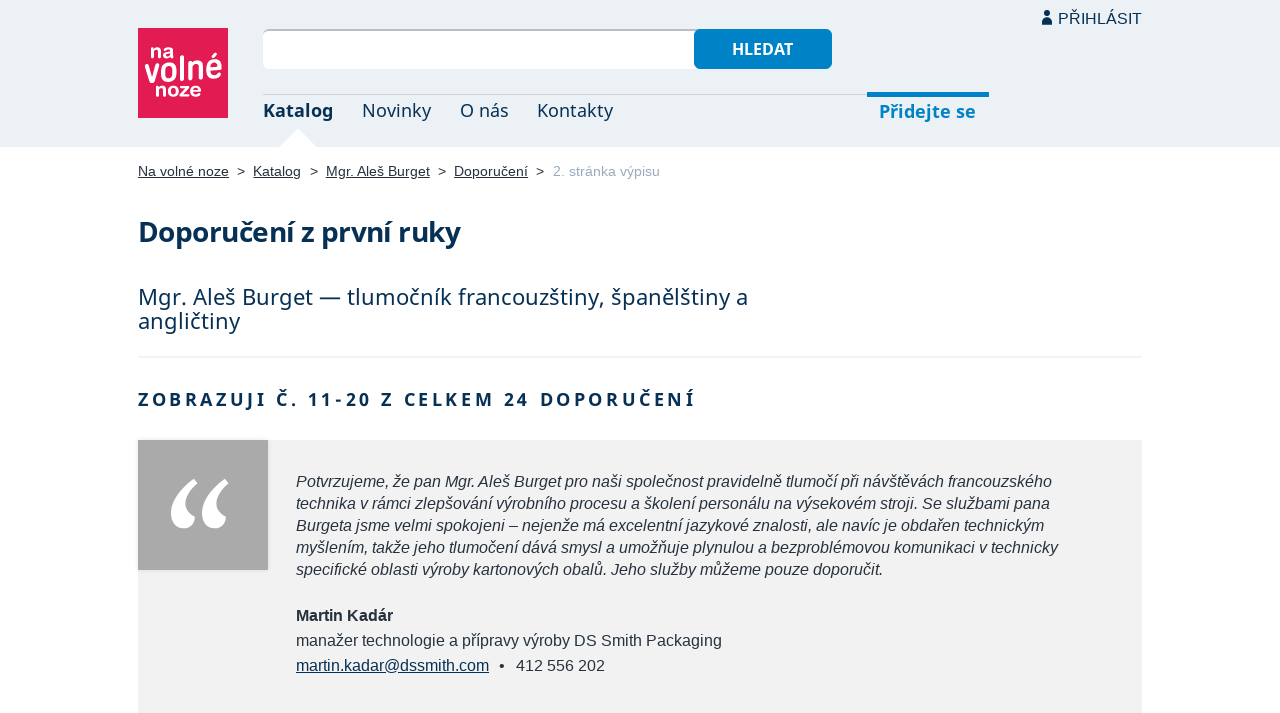

--- FILE ---
content_type: text/html; charset=UTF-8
request_url: https://navolnenoze.cz/prezentace/ales-burget/doporuceni/2/
body_size: 6706
content:
<!DOCTYPE html>
<html lang="cs">
<head>
 <meta charset="UTF-8">
 <link rel="preload" href="/i/fonty/nsl.woff2" as="font" type="font/woff2" crossorigin><link rel="preload" href="/i/fonty/nse.woff2" as="font" type="font/woff2" crossorigin><link rel="preload" href="/i/fonty/nsbl.woff2" as="font" type="font/woff2" crossorigin><link rel="preload" href="/i/fonty/nsbe.woff2" as="font" type="font/woff2" crossorigin><link rel="preload" href="/i/fonty/nsil.woff2" as="font" type="font/woff2" crossorigin><link rel="preload" href="/i/fonty/nsie.woff2" as="font" type="font/woff2" crossorigin>
 <link type="text/css" media="all" href="/obrazovka.css?v=221114b" rel="stylesheet">
 <link type="text/css" media="print" href="/tisk.css?v=220804" rel="stylesheet">
 <link rel="shortcut icon" href="/favicon.ico">
 <meta name="viewport" content="width=device-width, initial-scale=1.0">
 <meta name="theme-color" content="#eaf0f5">
 <meta property="og:title" content="Doporučení prezentace Mgr. Aleš Burget (2. stránka)">
 <meta property="og:description" content="Pochvalná osobní doporučení z první ruky týkající se prezentace Mgr. Aleš Burget — tlumočník francouzštiny, španělštiny a angličtiny">
 <meta property="og:image" content="/id/3407/s14654.jpg">
 <meta name="twitter:card" content="summary_large_image">
 <link rel="image_src" href="/id/3407/s14654.jpg">
 <title>Doporučení prezentace Mgr. Aleš Burget (2. stránka)</title>
 <meta name="description" content="Pochvalná osobní doporučení z první ruky týkající se prezentace Mgr. Aleš Burget — tlumočník francouzštiny, španělštiny a angličtiny">
 <link rel="alternate" type="application/rss+xml" title="Novinky Na volné noze" href="https://navolnenoze.cz/rss/novinky/"><link rel="alternate" type="application/rss+xml" title="Blog Na volné noze" href="https://navolnenoze.cz/rss/blog/"><link rel="alternate" type="application/rss+xml" title="Nováčci Na volné noze" href="https://navolnenoze.cz/rss/katalog/">
</head>
<body>
<header id="h"><div class="mx">
<div class="ll"><h2 id="vn"><a href="/" title="Jít na úvodní stránku Navolnenoze.cz"><span>Na volné noze</span> <span>portál nezávislých profesionálů</span></a></h2></div>
<div class="lp"><div id="hl"><form action="/hledej" method="get"><input id="dotaz" name="q" required type="text" maxlength="150" class="fi"><button class="t1">Hledat</button></form></div>
<nav id="mn"><ul id="mh"><li class="a"><a href="/katalog/" title="Oborový katalog nezávislých profesionálů">Katalog</a></li><li><a href="/novinky/" title="Novinky ze světa podnikání na volné noze a náš blog">Novinky</a></li><li><a href="/o-nas/" title="Informace o nás a portálu Na volné noze">O nás</a></li><li><a href="/kontakty/" title="Kontaktní informace portálu Na volné noze">Kontakty</a></li><li id="m1"><a href="/registrace/" title="Přidejte se k členům Na volné noze">Přidejte se</a></li><li id="m2"><a href="/menu/">Přihlásit</a></li></ul><ul id="mo"><li id="m4"><a href="/menu/" title="Přihlášení pro členy a uživatele">Přihlásit</a></li><li id="m5"><a href="/registrace/">Přidejte se</a></li><li id="mr"><a href="#"><span><span>Responzivní menu</span></span></a></li></ul>
</nav></div></div></header>
<script type="text/javascript"> document.addEventListener('DOMContentLoaded', function() { if(mr=document.getElementById('mr')) { mr.addEventListener('click', function() { event.preventDefault(); document.querySelector('body').classList.toggle('o'); }); } }); </script><div class="ma" id="_7"><div class="mx">
<nav id="md"><a href="/" title="Přejít na úvodní stránku Navolnenoze.cz">Na volné noze</a> <span class="d">&gt;</span> <a href="/katalog/" title="Oborový katalog nezávislých profesionálů">Katalog</a> <span class="d">&gt;</span> <a href="/prezentace/ales-burget/">Mgr. Aleš Burget</a> <span class="d">&gt;</span> <a href="/prezentace/ales-burget/doporuceni/">Doporučení</a> <span class="d">&gt;</span> <span class="a w">2. stránka výpisu</span></nav>
<h1>Doporučení z první ruky</h1><h2 class="ms">Mgr. Aleš Burget — tlumočník francouzštiny, španělštiny a angličtiny</h2><hr><h2 class="n">Zobrazuji č. 11-20 z celkem 24 doporučení</h2><div class="kv">
<div class="kc">
<span class="cf"></span>
<p class="k">Potvrzujeme, že pan Mgr. Aleš Burget pro naši společnost pravidelně tlumočí při návštěvách francouzského technika v rámci zlepšování výrobního procesu a školení personálu na výsekovém stroji. Se službami pana Burgeta jsme velmi spokojeni – nejenže má excelentní jazykové znalosti, ale navíc je obdařen technickým myšlením, takže jeho tlumočení dává smysl a umožňuje plynulou a bezproblémovou komunikaci v technicky specifické oblasti výroby kartonových obalů. Jeho služby můžeme pouze doporučit.</p>
<div class="po"><strong>Martin Kadár</strong><br>manažer technologie a přípravy výroby DS Smith Packaging<br><a href="/cdn-cgi/l/email-protection#[base64]" title="Poslat email na tuto adresu">&#109;&#97;&#114;&#116;&#105;&#110;&#46;&#107;&#97;&#100;&#97;&#114;&#64;&#100;&#115;&#115;&#109;&#105;&#116;&#104;&#46;&#99;&#111;&#109;</a> <span class="d">•</span> 412 556 202
</div></div>
<div class="kc">
<span class="cf"></span>
<p class="k">Pan Aleš Burget pro nás zajišťuje tlumočení z francouzštiny při školeních personálu v oblasti bezpečnosti práce a při zavádění nových nástrojů pro komunikaci s klienty. S jeho prací jsme velmi spokojeni.</p>
<div class="po"><strong>Lucie Kovaříková</strong><br>Renault Retail Group CZ, s.r.o.<br><a href="http://www.renaultretailgroup.cz/" title="Webová stránka autora tohoto doporučení">www.renaultretailgroup.cz</a> <span class="d">•</span> <a href="/cdn-cgi/l/email-protection#[base64]" title="Poslat email na tuto adresu">&#108;&#117;&#99;&#105;&#101;&#46;&#107;&#111;&#118;&#97;&#114;&#105;&#107;&#111;&#118;&#97;&#46;&#114;&#114;&#103;&#64;&#100;&#101;&#97;&#108;&#101;&#114;&#46;&#114;&#101;&#110;&#97;&#117;&#108;&#116;&#46;&#99;&#122;</a> <span class="d">•</span> 225 340 486
</div></div>
<div class="kc">
<span class="cf"></span>
<p class="k">Společnost NUVIA a.s. se spolu s dalšími českými firmami podílí na dodávce zařízení pro experimentální jaderný reaktor budovaný ve Francii. V rámci tohoto projektu absolvovali naši designéři a projektanti školení na technickou normu RCC-MX poskytované francouzskou pobočkou Bureau Veritas. Tlumočení z francouzštiny zajistil na základě kladných referencí od zástupců Centra výzkumu Řež pan Mgr. Aleš Burget. Díky důkladné přípravě a vynikajícím jazykovým znalostem pana Burgeta bylo tlumočení na velmi vysoké úrovni. Naši pracovníci i zástupci dalších zúčastněných firem byli s jeho službami velmi spokojeni, mohu jen doporučit.</p>
<div class="po"><strong>Martin Lavický</strong><br>projektový manažer ve společnosti NUVIA a.s.<br><a href="http://www.nuvia.cz" title="Webová stránka autora tohoto doporučení">www.nuvia.cz</a> <span class="d">•</span> <a href="/cdn-cgi/l/email-protection#[base64]" title="Poslat email na tuto adresu">&#109;&#97;&#114;&#116;&#105;&#110;&#46;&#108;&#97;&#118;&#105;&#99;&#107;&#121;&#64;&#110;&#117;&#118;&#105;&#97;&#46;&#99;&#122;</a> <span class="d">•</span> 568 409 810
</div></div>
<div class="kc">
<span class="cf"></span>
<p class="k">Naší prací je závodní námořní jachting. Do Čech jsme přiletěli potkat se s budoucími investory našeho projektu i milovníky jachtingu a našimi kamarády. Přivedli jsme s sebou hvězdu francouzského námořního jachtingu, Jeana Le Cama. Chtěli jsme, aby komunikace plynula a naše setkání bylo profesionální, tak jsme se obrátili na Aleše. Vzhledem k neobvyklému tématu jsme neočekávali dokonalost, i přesto se nám jí dostalo. Oslovilo nás, s jakou energií se Aleš na svůj překlad připravoval a studoval danou oblast. Na základě naší zkušenosti jsme se rozhodli s Alešem dlouhodobě spolupracovat. Děkujeme za perfektně odvedenou práci.</p>
<div class="po"><strong>Zuzana Koláček</strong><br>admin/logistika v projektu Milan Koláček Solo Offshore Racing<br><a href="http://www.milankolacek.com" title="Webová stránka autora tohoto doporučení">www.milankolacek.com</a> <span class="d">•</span> <a href="/cdn-cgi/l/email-protection#[base64]" title="Poslat email na tuto adresu">&#122;&#117;&#122;&#97;&#110;&#97;&#46;&#107;&#111;&#108;&#97;&#99;&#101;&#107;&#64;&#105;&#99;&#108;&#111;&#117;&#100;&#46;&#99;&#111;&#109;</a> <span class="d">•</span> +33652055551
</div></div>
<div class="kc">
<span class="cf"></span>
<p class="k">S panem Burgetem spolupracujeme opakovaně a velmi rádi pro jeho preciznost, připravenost, jazykové vybavení a znalosti z oblasti agronomie. Pan Burget tlumočil pro naše zaměstnance i klienty prezentace francouzských odborníků na téma agrochemie. Jeho znalosti z dané oblasti byly na velmi dobré úrovni, téměř na úrovni našich technických poradců. Pan Burget je velice vstřícný a milý člověk, radost s ním spolupracovat.</p>
<div class="po"><strong>Andrea Hloušková</strong><br><a href="http://www.soufflet.com" title="Webová stránka autora tohoto doporučení">www.soufflet.com</a>
</div></div>
<div class="kc">
<span class="cf"></span>
<p class="k">Velmi příjemné vystupování a podle našeho názoru velmi kvalitní tlumočení při obchodní schůzce. V případě pokračování těchto schůzek budeme využívat služeb tohoto tlumočníka i do budoucnosti.</p>
<div class="po"><strong>BYTES Tábor s.r.o.</strong><br>městský podnik v oblasti správy nemovitostí a energetiky<br><a href="http://www.bytes.cz" title="Webová stránka autora tohoto doporučení">www.bytes.cz</a> <span class="d">•</span> <a href="/cdn-cgi/l/email-protection#aa8c899392918c899b989b918c899b9b9c918c899b9a9b918c899b9b9f918c899c9e918c899392918c899b989b918c899b9b9c918c899b9a9b918c899b9b9f918c899e9c918c899393918c899b989891" title="Poslat email na tuto adresu">&#98;&#121;&#116;&#101;&#115;&#64;&#98;&#121;&#116;&#101;&#115;&#46;&#99;&#122;</a> <span class="d">•</span> 602 464 483
</div></div>
<div class="kc">
<span class="cf"></span>
<p class="k">Pan Mgr. Aleš Burget působil jako tlumočník pro mezinárodní tým skupiny AGC na projektu temperování linky na výrobu tabulového skla ve Španělsku. V rámci projektu velmi pohotově a flexibilně zprostředkovával komunikaci ve španělštině, francouzštině i angličtině. V průběhu celého trvání prací byl vždy k dispozici a ochotně reagoval na naše potřeby. Oceňujeme jeho zájem proniknout do sklářské terminologie a snahu co nejlépe pochopit technickou stránku věci, stejně tak jako jeho vstřícný a přátelský přístup, díky kterému se stal nedílnou součástí našeho týmu.</p>
<div class="po"><strong>Jan Holovej</strong><br>Refractory Specialist, AGC Glass Europe<br><a href="/cdn-cgi/l/email-protection#[base64]" title="Poslat email na tuto adresu">&#106;&#97;&#110;&#46;&#104;&#111;&#108;&#111;&#118;&#101;&#106;&#64;&#101;&#117;&#46;&#97;&#103;&#99;&#46;&#99;&#111;&#109;</a> <span class="d">•</span> 602 571 163
</div></div>
<div class="kc">
<span class="cf"></span>
<p class="k">Dobrý den, chtěla bych pochválit kvalitní přípravu a schopnost překládat ekonomické i technické prezentace do španělštiny pro naši kolegyni z Dominikánské republiky na ročním zhodnocení výsledků dceřiných společností naší firmy. Pan magistr Burget zvládl i překlad diskuze na téma prodejů a parametrů elektroinstalačních výrobků na různých zahraničních trzích. Při setkání se prezentovalo v češtině, angličtině, španělštině a ruštině a tím byla náročnost překladu ještě vyšší. Pana magistra Burgeta vám mohu opravdu doporučit!</p>
<div class="po"><strong>Ing. Michaela Špringerová</strong><br>manažer Správy dceřiných společností Kopos Kolín a.s.<br><a href="http://www.kopos.cz" title="Webová stránka autora tohoto doporučení">www.kopos.cz</a> <span class="d">•</span> <a href="/cdn-cgi/l/email-protection#[base64]" title="Poslat email na tuto adresu">&#109;&#105;&#99;&#104;&#97;&#101;&#108;&#97;&#46;&#115;&#112;&#114;&#105;&#110;&#103;&#101;&#114;&#111;&#118;&#97;&#64;&#107;&#111;&#112;&#111;&#115;&#46;&#99;&#122;</a> <span class="d">•</span> 731 133 370
</div></div>
<div class="kc">
<span class="cf"></span>
<p class="k">Na jaře letošního roku zahájila SŽDC spolupráci se SNCF (francouzské železnice) o převzetí jejich know-how při přípravě vysokorychlostních tratí v ČR. A bez dobrého překladatele by tato spolupráce nemohla fungovat. Proto jsem velice rád za spolupráci s Alešem Burgetem, který přesně a jasně překládal všechny prezentace a přednášky s odbornou tématikou. V železniční tématice se orientuje velice přesně a spolupráce s ním je perfektní, proto mohu jen vřele doporučit.</p>
<div class="po"><strong>Jan Janoušek</strong><br>SŽDC – manažer projektu Předpisová základna VRT na SŽDC<br><a href="http://www.szdc.cz" title="Webová stránka autora tohoto doporučení">www.szdc.cz</a> <span class="d">•</span> <a href="/cdn-cgi/l/email-protection#4264617372747964617b7579646173737279646173737379646173737579646173737779646173727379646173727579646173727479646174767964617373777964617370707964617372727964617b7b79646176747964617b7b79646173707079" title="Poslat email na tuto adresu">&#106;&#97;&#110;&#111;&#117;&#115;&#101;&#107;&#106;&#64;&#115;&#122;&#100;&#99;&#46;&#99;&#122;</a> <span class="d">•</span> 728 662 149
</div></div>
<div class="kc">
<span class="cf"></span>
<p class="k">Pane Burgete, děkuji Vám za informaci a za Vaše výborné služby, i zákazník nám napsal: Chci Vám tímto poděkovat za skvělou práci p. Burgeta a prosím, abyste tlumočili i jemu naši plnou spokojenost. Doufám, že v budoucnu budu moct využít jeho služby.</p>
<div class="po"><strong>Jana Kecová</strong><br>Agentura Edline<br><a href="http://www.edline.cz" title="Webová stránka autora tohoto doporučení">www.edline.cz</a> <span class="d">•</span> <a href="/cdn-cgi/l/email-protection#c7e1e4f6f7f6fce1e4f6f7f7fce1e4f6f7fffce1e4f6f7f2fce1e4f6f6f7fce1e4f6f7f6fce1e4f1f3fce1e4f6f7f6fce1e4f6f7f7fce1e4f6f7fffce1e4f6f7f2fce1e4f6f6f7fce1e4f6f7f6fce1e4f3f1fce1e4fefefce1e4f6f5f5fc" title="Poslat email na tuto adresu">&#101;&#100;&#108;&#105;&#110;&#101;&#64;&#101;&#100;&#108;&#105;&#110;&#101;&#46;&#99;&#122;</a> <span class="d">•</span> 572 540 658
</div></div><div class="co"><nav id="st"><a href="/prezentace/ales-burget/doporuceni/" class="tl pr" title="Jít na předcházející stránku č. 1">Předchozí</a><ul><li><a href="/prezentace/ales-burget/doporuceni/" title="Jít zpět na stránku č. 1">1</a></li><li class="a"><span title="Stránka č. 2 (aktuální)">2</span></li><li><a href="/prezentace/ales-burget/doporuceni/3/" title="Pokračovat na stránku č. 3">3</a></li></ul><a href="/prezentace/ales-burget/doporuceni/3/" class="tl" title="Jít na následující stránku č. 3">Další</a></nav><hr><a class="tl" href="/prezentace/ales-burget/" title="Mgr. Aleš Burget &mdash; tlumočník francouzštiny, španělštiny a angličtiny">Pokračovat na prezentaci</a></div></div></div></div>
<footer id="p"><div id="pd"><div class="mx"><p>Upozornění: Tuto webovou prezentaci provozuje <a href="/prezentace/ales-burget/" title="Mgr. Aleš Burget — tlumočník francouzštiny, španělštiny a angličtiny">Aleš Burget</a> výhradně pro informativní a prezentační účely. Všechna práva vyhrazena.</p></div></div><div id="p1"><div class="mx la"><div class="ll">2005–2026 spravuje <a href="/prezentace/robert-vlach/" title="Informace o provozovateli">Robert Vlach</a> &amp; <a href="/o-nas/tym/" title="Tým Na volné noze">přátelé</a> <span class="d">&bull;</span> <a href="/o-nas/soukromi/" title="Naše zásady ochrany soukromí">Soukromí</a> <span class="d">&bull;</span> <a href="/o-nas/podminky/" title="Všeobecné podmínky pro uživatele a členy">Podmínky</a></div><div class="lp"><span class="sv"><a href="https://www.youtube.com/@NavolnenozeCZ" class="i1" title="Sledujte nás na YouTube">YouTube</a> <a href="https://www.linkedin.com/company/navolnenoze/" class="i2" title="Sledujte nás na LinkedIn">LinkedIn</a> <a href="https://www.facebook.com/navolnenoze" class="i3" title="Sledujte nás na Facebooku">Facebook</a> <a href="https://www.instagram.com/navolnenoze" class="i5" title="Sledujte nás na Instragramu">Instagram</a> <a href="https://x.com/navolnenoze" class="i4" title="Sledujte nás na síti X">X (Twitter)</a> <a href="https://soundcloud.com/navolnenoze" class="i6 po" title="Podcast Na volné noze na SoundCloudu">SoundCloud</a></span></div></div></div><div id="p2"><div class="mx"><a href="https://freelancing.eu/" id="if">Freelancing.eu</a> Jste více do světa? Evropské freelancery sdružuje naše sesterská komunita <a href="https://freelancing.eu/">Freelancing.eu</a>.</div></div></footer>
<!-- 0,006s -->
<script data-cfasync="false" src="/cdn-cgi/scripts/5c5dd728/cloudflare-static/email-decode.min.js"></script><script>(function(){function c(){var b=a.contentDocument||a.contentWindow.document;if(b){var d=b.createElement('script');d.innerHTML="window.__CF$cv$params={r:'9c05dd36f932dadb',t:'MTc2ODgyMDgwMQ=='};var a=document.createElement('script');a.src='/cdn-cgi/challenge-platform/scripts/jsd/main.js';document.getElementsByTagName('head')[0].appendChild(a);";b.getElementsByTagName('head')[0].appendChild(d)}}if(document.body){var a=document.createElement('iframe');a.height=1;a.width=1;a.style.position='absolute';a.style.top=0;a.style.left=0;a.style.border='none';a.style.visibility='hidden';document.body.appendChild(a);if('loading'!==document.readyState)c();else if(window.addEventListener)document.addEventListener('DOMContentLoaded',c);else{var e=document.onreadystatechange||function(){};document.onreadystatechange=function(b){e(b);'loading'!==document.readyState&&(document.onreadystatechange=e,c())}}}})();</script><script defer src="https://static.cloudflareinsights.com/beacon.min.js/vcd15cbe7772f49c399c6a5babf22c1241717689176015" integrity="sha512-ZpsOmlRQV6y907TI0dKBHq9Md29nnaEIPlkf84rnaERnq6zvWvPUqr2ft8M1aS28oN72PdrCzSjY4U6VaAw1EQ==" data-cf-beacon='{"version":"2024.11.0","token":"c9c5bc5ac77e4637ab26d5bbb8327cec","r":1,"server_timing":{"name":{"cfCacheStatus":true,"cfEdge":true,"cfExtPri":true,"cfL4":true,"cfOrigin":true,"cfSpeedBrain":true},"location_startswith":null}}' crossorigin="anonymous"></script>
</body></html>